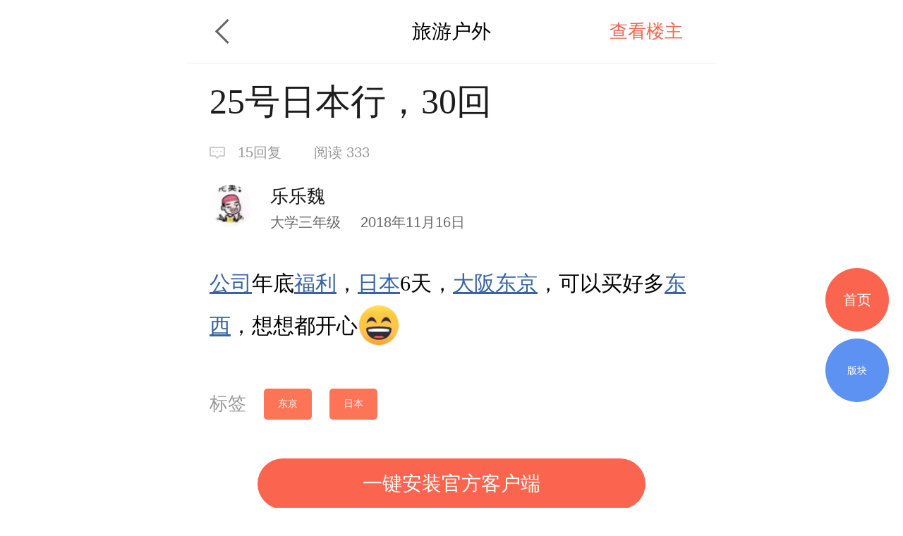

--- FILE ---
content_type: text/html; charset=UTF-8
request_url: http://m.deyi.com/thread-12307815-1-1.html
body_size: 9075
content:
<!DOCTYPE html>
<html lang="en">
<head>
    <meta charset="UTF-8">
    <title>25号日本行，30回 - 旅游户外 - 武汉得意生活手机版</title>
    <meta name="keywords" content="日本,大阪,东京,福利,东西,公司,旅游户外" />
    <meta name="description" content="公司年底福利，日本6天，大阪东京，可以买好多东西，想想都开心😄" />
    <meta content="width=device-width, initial-scale=1.0, maximum-scale=1.0, user-scalable=no" name="viewport" />
    <meta content="yes" name="apple-mobile-web-app-capable" />
    <meta content="black" name="apple-mobile-web-app-status-bar-style" />
    <meta content="telephone=no" name="format-detection" />
    <meta http-equiv="x-dns-prefetch-control" content="on" />
    <meta name="screen-orientation" content="portrait" />
    <meta name="applicable-device"content="mobile">
    <meta name="robots" content="noarchive">
    <link rel="dns-prefetch" href="//img.deyi.com/" />
    <link rel="dns-prefetch" href="//static.deyi.com/" />
    <link rel="dns-prefetch" href="//api-s.deyi.com/" />
    <link rel="stylesheet" href="//static.deyi.com/wap/css/wap.css?0.0.299" />
    <link rel="stylesheet" href="/static/app65/css/vote.css?0.0.299">
    <link rel="stylesheet" href="/static/app65/css/yitaogoodsphone.css?0.0.299">
   
    <link rel="canonical" href="http://www.deyi.com/thread-12307815-1-1.html">
    <script>
        (function (doc, win) {
            var docEl = doc.documentElement,
                resizeEvt = 'orientationchange' in window ? 'orientationchange' : 'resize',
                recalc = function () {
                    var clientWidth = docEl.clientWidth;
                    if (!clientWidth) return;
                    if (clientWidth >= 750) {
                        docEl.style.fontSize = '100px';
                    } else {
                        docEl.style.fontSize = 100 * (clientWidth / 750) + 'px';
                    }
                };
            if (!doc.addEventListener) return;
            win.addEventListener(resizeEvt, recalc, false);
            recalc();
        })(document, window);
        function setcookie(cookieName, cookieValue, seconds, path, domain, secure) {
            var expires = new Date();

            if (cookieValue == '' || seconds < 0) {
                cookieValue = '';
                seconds = -2592000;
            }
            expires.setTime(expires.getTime() + seconds * 1000);
            domain = !domain ? '' : domain;
            path = !path ? '/' : path;
            document.cookie = escape(cookieName) + '=' + escape(cookieValue) +
                (expires ? '; expires=' + expires.toGMTString() : '') +
                (path ? '; path=' + path : '/') +
                (domain ? '; domain=' + domain : '') +
                (secure ? '; secure' : '');
        }

        function getcookie(name, nounescape) {
            var cookie_start = document.cookie.indexOf(name);
            var cookie_end = document.cookie.indexOf(";", cookie_start);
            if (cookie_start == -1) {
                return '';
            } else {
                var v = document.cookie.substring(cookie_start + name.length + 1, (cookie_end > cookie_start ? cookie_end : document.cookie.length));
                return !nounescape ? unescape(v) : v;
            }
        }


    </script>
</head>
<body class="content zone-plana" id="content"><script>
    var ua = window.navigator.userAgent.toLowerCase(),
        num = window.location.href.match(/[0-9]{1,}/)[0],
        url = "https://m2.deyi.com/t-" + num + ".html";
    if (ua.match(/MicroMessenger/i) == 'micromessenger') {
        window.location.href = url;
    }
    console.log(123123)
</script>
<style>
    #content-fangyuan{
    padding: .1rem;
    background:#f3f6fb;
    border: 1px solid #d9e3ef;
    margin:.1rem 0;
    display: flex;
    justify-content: space-around;
    border-radius:.05rem;
}
#content-fangyuan>div{
    padding: .1rem;
    box-sizing: border-box;
    
}
#content-fangyuan>div p{
    text-align:center;
    font-size:.14rem;
    margin-top:.1rem;
}
</style>
<header class="content-header zone-plan-header">
    <a class="topic-header-btn" href="/forum-11-1.html"></a>
    <a  class="title" href="/forum-11-1.html">旅游户外</a>
    <nav>
                <a class="active" href="/forum-viewthread-tid-12307815-page-1-authorid-397194.html">查看楼主</a>
            </nav>
</header>

<section class="content-title">
    <h1 class="">25号日本行，30回</h1>
    <div class="title-info ">
        <span class="reply">15回复</span>
        <span class="browse appmore" data-id="12307815">阅读&nbsp333</span>
    </div>
    <div class="user-info">
        <div class="user-info-left user">
            <a href="/space-uid-397194.html"><img src="http://img.deyi.com/avatar/000/39/71/94_avatar_small.jpg" ></a>
            <div>
                <h3 class="">乐乐魏</h3>
                <span class="">大学三年级 <time>2018年11月16日</time></span>
            </div>
        </div>
    </div>
    
</section>
<style>
           #content-fangyuan{
    padding: .1rem;
    background:#f3f6fb;
    border: 1px solid #d9e3ef;
    margin:.1rem 0;
    display: flex;
    justify-content: space-around;
    border-radius:.05rem;
}
#content-fangyuan>div{
    padding: .1rem;
    box-sizing: border-box;
    
}
#content-fangyuan>div p{
    text-align:center;
    font-size:.14rem;
    margin-top:.1rem;
}
    .content-main section{
            max-width:100% !important;
    }
    .content-main-tips{
            height: 1rem;
            border-radius: .04rem;
            border: 1px solid #d9e3ef;
            padding: .18rem .45rem .18rem .8rem;
            background: url(    [data-uri]
) .3rem .34rem no-repeat #f3f6fb;
            background-size: .3rem .3rem;
          
            box-sizing: border-box;
            display: flex;
            align-items: center;
        }
        .content-main-tips h2{
            font-size: .2rem;
            color: #1e5aa6;
        }
</style>
<article class="content-main">
    
    
    
            <p><a href="/tag/%E5%85%AC%E5%8F%B8" class="link">公司</a>年底<a href="/tag/%E7%A6%8F%E5%88%A9" class="link">福利</a>，<a href="/tag/%E6%97%A5%E6%9C%AC" class="link">日本</a>6天，<a href="/tag/%E5%A4%A7%E9%98%AA" class="link">大阪</a><a href="/tag/%E4%B8%9C%E4%BA%AC" class="link">东京</a>，可以买好多<a href="/tag/%E4%B8%9C%E8%A5%BF" class="link">东西</a>，想想都开心<img class="emotion-img" alt="&#x1f604;" title=":smile:" src="https://static.deyi.com/app/face/1f604.png?v=?v=0.6"/></p>    
        <div class="content-label">
        <h2>标签</h2>
                                        <a href="/tag/%E4%B8%9C%E4%BA%AC-1-1">东京</a>
                        <a href="/tag/%E6%97%A5%E6%9C%AC-1-1">日本</a>
                        </div>
    </article>
<div class="zone-all ">
展开全文
</div>
<div class="z-appdonwload">
    <div>一键安装官方客户端</div>
    <span>江城热点及时推送  阅读体验更流畅</span>
</div>
<div class="content-dispose-info">
            <div class="like">
        <h2 class="size"><span>1</span>人点赞</h2>
        <nav id="like-list" delegate="li" class="list size">
                       <a href="/space-uid-397194.html">乐乐魏</a>
                    </nav>
        <span class="info-more">查看更多</span>
    </div>
    </div>
<!-- <div class="showct">
        <script src='//spl.ztvx8.com/deyicom.js'></script>
</div> -->

<section class="content-activity bottom">
    <h2>值得推荐</h2>
    <ul>
                <li><a href="/thread-20013900-1-1.html"><img src="http://api-s.deyi.com/20250107/11/72c0a695f16be06b509ebfce7194a9f2677ca0c07e1a6.png" alt="战绩清零，没有前任"/><span>战绩清零，没有前任</span></a></li>
                <li><a href="/thread-19761612-1-1.html"><img src="http://api-s.deyi.com/20221124/09/af149b8679b5db25e943da015e63955e637eca8be8293.png" alt="经常加班，怎么辅导监督孩子的学习呢？"/><span>经常加班，怎么辅导监督孩子的学习呢？</span></a></li>
                <li><a href="/thread-20040585-1-1.html"><img src="http://api-s.deyi.com/20251124/14/0521533b4740050190c30dda309f07266923fe42d3ea5.jpg" alt="浮世万千，不如你"/><span>浮世万千，不如你</span></a></li>
                <li><a href="/thread-20039834-1-1.html"><img src="http://api-s.deyi.com/20251112/18/2ae674a3cd8ff5908a01161aed8c9b5069146220c991d.jpg" alt="旅游偶遇宝藏西安桑拿品茶工作室家常滋味解锁慢游惬意新体验"/><span>旅游偶遇宝藏西安桑拿品茶工作室家常滋味解锁慢游惬意新体验</span></a></li>
            </ul>
</section>



<h3 class="article-mark">全部回复</h3>
<section  style="padding:.34rem 0 .34rem .32rem" class="aricle"  id="pid128128386">
    <panel>
        <user>
            <portrait><a href="/space-uid-1319332.html"><img src="http://img.deyi.com/avatar/001/31/93/32_avatar_small.jpg" fixed /></a></portrait>
            <div>
                <user-name>晨熙倩倩</user-name>
                <user-info>
                    <user-level>禁止发言</user-level>
                    <storey>
                        <time>2018年11月16日</time>
                    </storey>
                </user-info>
            </div>
        </user>

        <aside class="right   ">0</aside>
    </panel>
        <article delegate="p">
        <p><mark class="reminder">内容被自动屏蔽</mark></p>            </article>
               </section>
<section  style="padding:.34rem 0 .34rem .32rem" class="aricle"  id="pid128131676">
    <panel>
        <user>
            <portrait><a href="/space-uid-182681.html"><img src="http://img.deyi.com/avatar/000/18/26/81_avatar_small.jpg" fixed /></a></portrait>
            <div>
                <user-name>qfnewlife1978</user-name>
                <user-info>
                    <user-level>超级意粉</user-level>
                    <storey>
                        <time>2018年11月16日</time>
                    </storey>
                </user-info>
            </div>
        </user>

        <aside class="right   ">0</aside>
    </panel>
        <article delegate="p">
        <p>很好很不错嘛</p>            </article>
               </section>
<section  style="padding:.34rem 0 .34rem .32rem" class="aricle"  id="pid128132501">
    <panel>
        <user>
            <portrait><a href="/space-uid-1204046.html"><img src="http://img.deyi.com/avatar/001/20/40/46_avatar_small.jpg" fixed /></a></portrait>
            <div>
                <user-name>享受生活知足常乐</user-name>
                <user-info>
                    <user-level>初中三年级</user-level>
                    <storey>
                        <time>2018年11月17日</time>
                    </storey>
                </user-info>
            </div>
        </user>

        <aside class="right   ">0</aside>
    </panel>
        <article delegate="p">
        <p>12月？</p>            </article>
               </section>
<section  style="padding:.34rem 0 .34rem .32rem" class="aricle"  id="pid128133004">
    <panel>
        <user>
            <portrait><a href="/space-uid-1322558.html"><img src="http://img.deyi.com/avatar/001/32/25/58_avatar_small.jpg" fixed /></a></portrait>
            <div>
                <user-name>干活了。</user-name>
                <user-info>
                    <user-level>小学五年级</user-level>
                    <storey>
                        <time>2018年11月17日</time>
                    </storey>
                </user-info>
            </div>
        </user>

        <aside class="right   ">0</aside>
    </panel>
        <article delegate="p">
        <p>楼主旅途愉快！！！</p>            </article>
               </section>
<section  style="padding:.34rem 0 .34rem .32rem" class="aricle"  id="pid128140472">
    <panel>
        <user>
            <portrait><a href="/space-uid-1116062.html"><img src="http://img.deyi.com/avatar/001/11/60/62_avatar_small.jpg" fixed /></a></portrait>
            <div>
                <user-name>木曜日的未来</user-name>
                <user-info>
                    <user-level>高中二年级</user-level>
                    <storey>
                        <time>2018年11月17日</time>
                    </storey>
                </user-info>
            </div>
        </user>

        <aside class="right   ">0</aside>
    </panel>
        <article delegate="p">
        <p><img class="emotion-img" src="https://static.deyi.com/pc/image/smiley/deyiemotion/boy-contemn.gif" /></p>            </article>
               </section>
<section  style="padding:.34rem 0 .34rem .32rem" class="aricle" author id="pid128150533">
    <panel>
        <user>
            <portrait><a href="/space-uid-397194.html"><img src="http://img.deyi.com/avatar/000/39/71/94_avatar_small.jpg" fixed /></a></portrait>
            <div>
                <user-name>乐乐魏</user-name>
                <user-info>
                    <user-level>大学三年级</user-level>
                    <storey>
                        <time>2018年11月18日</time>
                    </storey>
                </user-info>
            </div>
        </user>

        <aside class="right   ">0</aside>
    </panel>
        <article delegate="p">
        <quote><a href="http://m.deyi.com/thread-12307815-1-1.html#pid128132501"><quote-title><mark>享受生活知足常乐</mark>发表于 2018-11-17 07:35</quote-title><quote-content> 12月？</quote-content></a></quote> <p>就是下周末</p>            </article>
               </section>
<section  style="padding:.34rem 0 .34rem .32rem" class="aricle" author id="pid128150537">
    <panel>
        <user>
            <portrait><a href="/space-uid-397194.html"><img src="http://img.deyi.com/avatar/000/39/71/94_avatar_small.jpg" fixed /></a></portrait>
            <div>
                <user-name>乐乐魏</user-name>
                <user-info>
                    <user-level>大学三年级</user-level>
                    <storey>
                        <time>2018年11月18日</time>
                    </storey>
                </user-info>
            </div>
        </user>

        <aside class="right   ">0</aside>
    </panel>
        <article delegate="p">
        <quote><a href="http://m.deyi.com/thread-12307815-1-1.html#pid128131676"><quote-title><mark>qfnewlife1978</mark>发表于 2018-11-16 23:50</quote-title><quote-content> 很好很不错嘛</quote-content></a></quote> <p>谢谢</p>            </article>
               </section>
<section  style="padding:.34rem 0 .34rem .32rem" class="aricle" author id="pid128150541">
    <panel>
        <user>
            <portrait><a href="/space-uid-397194.html"><img src="http://img.deyi.com/avatar/000/39/71/94_avatar_small.jpg" fixed /></a></portrait>
            <div>
                <user-name>乐乐魏</user-name>
                <user-info>
                    <user-level>大学三年级</user-level>
                    <storey>
                        <time>2018年11月18日</time>
                    </storey>
                </user-info>
            </div>
        </user>

        <aside class="right   ">0</aside>
    </panel>
        <article delegate="p">
        <quote><a href="http://m.deyi.com/thread-12307815-1-1.html#pid128133004"><quote-title><mark>干活了。</mark>发表于 2018-11-17 08:50</quote-title><quote-content> 楼主旅途愉快！！！</quote-content></a></quote> <p>谢谢啦</p>            </article>
               </section>
<section  style="padding:.34rem 0 .34rem .32rem" class="aricle" author id="pid128150544">
    <panel>
        <user>
            <portrait><a href="/space-uid-397194.html"><img src="http://img.deyi.com/avatar/000/39/71/94_avatar_small.jpg" fixed /></a></portrait>
            <div>
                <user-name>乐乐魏</user-name>
                <user-info>
                    <user-level>大学三年级</user-level>
                    <storey>
                        <time>2018年11月18日</time>
                    </storey>
                </user-info>
            </div>
        </user>

        <aside class="right   ">0</aside>
    </panel>
        <article delegate="p">
        <quote><a href="http://m.deyi.com/thread-12307815-1-1.html#pid128140472"><quote-title><mark>木曜日的未来</mark>发表于 2018-11-17 16:00</quote-title><quote-content> <img class="emotion-img" src="https://static.deyi.com/pc/image/smiley/deyiemotion/boy-contemn.gif" /></quote-content></a></quote> <p><img class="emotion-img" src="https://static.deyi.com/pc/image/smiley/deyiemotion/boy-devil-smile.gif" /></p>            </article>
               </section>
<section  style="padding:.34rem 0 .34rem .32rem" class="aricle"  id="pid128156841">
    <panel>
        <user>
            <portrait><a href="/space-uid-176177.html"><img src="http://img.deyi.com/avatar/000/17/61/77_avatar_small.jpg" fixed /></a></portrait>
            <div>
                <user-name>猪仔婆</user-name>
                <user-info>
                    <user-level>大学四年级</user-level>
                    <storey>
                        <time>2018年11月18日</time>
                    </storey>
                </user-info>
            </div>
        </user>

        <aside class="right   ">0</aside>
    </panel>
        <article delegate="p">
        <p><img class="emotion-img" src="https://static.deyi.com/pc/image/smiley/deyiemotion/boy-pick-nose.gif" /></p>            </article>
               </section>
<section  style="padding:.34rem 0 .34rem .32rem" class="aricle" author id="pid128221697">
    <panel>
        <user>
            <portrait><a href="/space-uid-397194.html"><img src="http://img.deyi.com/avatar/000/39/71/94_avatar_small.jpg" fixed /></a></portrait>
            <div>
                <user-name>乐乐魏</user-name>
                <user-info>
                    <user-level>大学三年级</user-level>
                    <storey>
                        <time>2018年11月22日</time>
                    </storey>
                </user-info>
            </div>
        </user>

        <aside class="right   ">0</aside>
    </panel>
        <article delegate="p">
        <p>要不要带东西</p>            </article>
               </section>
<section  style="padding:.34rem 0 .34rem .32rem" class="aricle" author id="pid128398527">
    <panel>
        <user>
            <portrait><a href="/space-uid-397194.html"><img src="http://img.deyi.com/avatar/000/39/71/94_avatar_small.jpg" fixed /></a></portrait>
            <div>
                <user-name>乐乐魏</user-name>
                <user-info>
                    <user-level>大学三年级</user-level>
                    <storey>
                        <time>2018年12月01日</time>
                    </storey>
                </user-info>
            </div>
        </user>

        <aside class="right   ">0</aside>
    </panel>
        <article delegate="p">
        <p>回来了</p>            </article>
               </section>
<section  style="padding:.34rem 0 .34rem .32rem" class="aricle"  id="pid128408996">
    <panel>
        <user>
            <portrait><a href="/space-uid-213726.html"><img src="http://img.deyi.com/avatar/000/21/37/26_avatar_small.jpg" fixed /></a></portrait>
            <div>
                <user-name>团子娘</user-name>
                <user-info>
                    <user-level>高中三年级</user-level>
                    <storey>
                        <time>2018年12月02日</time>
                    </storey>
                </user-info>
            </div>
        </user>

        <aside class="right   ">0</aside>
    </panel>
        <article delegate="p">
        <p>下周去，请问楼主兑换日元哪里换比较划算?</p>            </article>
               </section>
<section  style="padding:.34rem 0 .34rem .32rem" class="aricle" author id="pid128419264">
    <panel>
        <user>
            <portrait><a href="/space-uid-397194.html"><img src="http://img.deyi.com/avatar/000/39/71/94_avatar_small.jpg" fixed /></a></portrait>
            <div>
                <user-name>乐乐魏</user-name>
                <user-info>
                    <user-level>大学三年级</user-level>
                    <storey>
                        <time>2018年12月02日</time>
                    </storey>
                </user-info>
            </div>
        </user>

        <aside class="right   ">0</aside>
    </panel>
        <article delegate="p">
        <quote><a href="http://m.deyi.com/thread-12307815-1-1.html#pid128408996"><quote-title><mark>团子娘</mark>发表于 2018-12-02 07:06</quote-title><quote-content> 下周去，请问楼主兑换日元哪里换比较划算?</quote-content></a></quote> <p>中国银行换吧，超市用，药妆店有些店铺可以支付宝付款，汇率不错</p>            </article>
               </section>
<section  style="padding:.34rem 0 .34rem .32rem" class="aricle"  id="pid128425789">
    <panel>
        <user>
            <portrait><a href="/space-uid-748446.html"><img src="http://img.deyi.com/avatar/000/74/84/46_avatar_small.jpg" fixed /></a></portrait>
            <div>
                <user-name>平安夜夜</user-name>
                <user-info>
                    <user-level>大学四年级</user-level>
                    <storey>
                        <time>2018年12月03日</time>
                    </storey>
                </user-info>
            </div>
        </user>

        <aside class="right   ">0</aside>
    </panel>
        <article delegate="p">
        <p>这个福利 大大的好</p>            </article>
               </section>

    

<!--回到顶部-->
<div class="gotop">

</div>
<!--首页-->
<a href="/" class="tips-home">首页</a>
<!--版块-->
<a href="/board.html" class="tips-plate">版块</a>
<iframe id="aim" src=""  style="position:fixed;bottom:0;left:0;z-index:-999;width:7.5rem;opacity:0" frameborder="0"></iframe>
<div class="wrap-bg hide"></div>
<div class="download-tip">
<div class="download-tip-ct">
    <p>和武汉妹子交朋友</p>
    <p>了解武汉的窗口</p>
    <p>在武汉结婚&nbsp;&nbsp;买房&nbsp;&nbsp;装修&nbsp;&nbsp;旅游&nbsp;&nbsp;购物</p>
    <p>用得意生活app有优惠</p>
    <a class="zone-download">立即下载</a>
</div>
</div>


<script src="//static.deyi.com/wap/js/build.js?0.0.299"></script>
<script src="//static.deyi.com/wap/js/plug/bscroll.js?0.0.299"></script>
<script>
    var adConfig={"date":"1514131200000,1514131200000,1514131200000,1514131200000,1514131200000,1514131200000,1514131200000","edate":"1514476800000,1514476800000,1514476800000,1514476800000,1514476800000,1514476800000,1514476800000","aimurl":"http:\/\/t.cr-nielsen.com\/hat?_t=r&type=clk&hat_id=ODEwMDg3NzgmMzIxNDEwNTQm40s&_l=aHR0cDovL3Nob3AuMTAwODYuY24vZ29vZHMvMjcwXzI3MF9udW1jYXJkXzEwNDMzNTQuaHRtbA==&_z=m&rnd=31524453,http:\/\/t.cr-nielsen.com\/hat?_t=r&type=clk&hat_id=ODEwMDg3NzgmMzIxNDEwNTQm40s&_l=aHR0cDovL3Nob3AuMTAwODYuY24vZ29vZHMvMjcwXzI3MF9udW1jYXJkXzEwNDMzNTQuaHRtbA==&_z=m&rnd=31524453,http:\/\/t.cr-nielsen.com\/hat?_t=r&type=clk&hat_id=ODEwMDg3NzgmMzIxNDEwNTUmH08&_l=aHR0cDovL3Nob3AuMTAwODYuY24vZ29vZHMvMjcwXzI3MF9udW1jYXJkXzEwNDMzNTQuaHRtbA==&_z=m&rnd=35199602,http:\/\/t.cr-nielsen.com\/hat?_t=r&type=clk&hat_id=ODEwMDg3NzgmMzIxNDEwNTcmp0Q&_l=aHR0cDovL3Nob3AuMTAwODYuY24vZ29vZHMvMjcwXzI3MF9udW1jYXJkXzEwNDMzNTQuaHRtbA==&_z=m&rnd=86041485,http:\/\/t.cr-nielsen.com\/hat?_t=r&type=clk&hat_id=ODEwMDg3NzgmMzIxNDEwNTgms3Q&_l=aHR0cDovL3Nob3AuMTAwODYuY24vZ29vZHMvMjcwXzI3MF9udW1jYXJkXzEwNDMzNTQuaHRtbA==&_z=m&rnd=75187436,http:\/\/t.cr-nielsen.com\/hat?_t=r&type=clk&hat_id=ODEwMDg3NzgmMzIxNDEwNjAm11o&_l=aHR0cDovL3Nob3AuMTAwODYuY24vZ29vZHMvMjcwXzI3MF9udW1jYXJkXzEwNDMzNTQuaHRtbA==&_z=m&rnd=55150678,http:\/\/t.cr-nielsen.com\/hat?_t=r&type=clk&hat_id=ODEwMDg3NzgmMzIxNDEwNjImb1E&_l=aHR0cDovL3Nob3AuMTAwODYuY24vZ29vZHMvMjcwXzI3MF9udW1jYXJkXzEwNDMzNTQuaHRtbA==&_z=m&rnd=51919759","aimid":"http:\/\/secure-chn.imrworldwide.com\/cgi-bin\/gn?prd=chn&ci=ent579863&am=3&at=view&rt=banner&st=image&ca=cmp123356&cr=crv490370&pc=plc3424910&r=[timestamp],http:\/\/secure-chn.imrworldwide.com\/cgi-bin\/gn?prd=chn&ci=ent579863&am=3&at=view&rt=banner&st=image&ca=cmp123356&cr=crv490371&pc=plc3424911&r=[timestamp],http:\/\/secure-chn.imrworldwide.com\/cgi-bin\/gn?prd=chn&ci=ent579863&am=3&at=view&rt=banner&st=image&ca=cmp123356&cr=crv490372&pc=plc3424912&r=[timestamp],http:\/\/secure-chn.imrworldwide.com\/cgi-bin\/gn?prd=chn&ci=ent579863&am=3&at=view&rt=banner&st=image&ca=cmp123356&cr=crv490373&pc=plc3424904&r=[timestamp],http:\/\/secure-chn.imrworldwide.com\/cgi-bin\/gn?prd=chn&ci=ent579863&am=3&at=view&rt=banner&st=image&ca=cmp123356&cr=crv490374&pc=plc3424904&r=[timestamp],http:\/\/secure-chn.imrworldwide.com\/cgi-bin\/gn?prd=chn&ci=ent579863&am=3&at=view&rt=banner&st=image&ca=cmp123356&cr=crv490375&pc=plc3424904&r=[timestamp],http:\/\/secure-chn.imrworldwide.com\/cgi-bin\/gn?prd=chn&ci=ent579863&am=3&at=view&rt=banner&st=image&ca=cmp123356&cr=crv490376&pc=plc3424904&r=[timestamp]","exposecount":"42234,45212,41212,34000,65321,42151,49821","aimcount":"19721,19230,17670,14200,16500,17421,17342","aimkey":"index,indexx,zone1,move,life,zone2,zone3","expose":"indexd,indexxd,zone1d,moved,lifed,zone2d,zone3d"};
</script>
<script src="/wap/js/ad.js?0.0.299"></script>
<script>
var choose_key;
// 去除空标签
$.each($("p"),function(){
    if(!$(this).text()&&$(this).find("img").length==0){
        $(this).remove();
    }
})
$(".page-tips .num").on("click", function() {
    $(".wrap-bg").toggleClass("hide");
    $(".page-choose").toggleClass("hide");
    if (!choose_key) {
        var length = $(".page-choose ul li").length * 1.5 + (0.6),
            num=$(".page-choose li.active").index()+1,
            size=$("html").attr("style").match(/[0-9.]{1,9}/)[0];
        $(".page-choose ul").css("width", length + "rem");

        setTimeout(function() {
            chooseScroll = new IScroll('.page-choose', {
                "click": true,
                scrollX: true,
                mouseWheel: true
            });
            if(((num*1.5)+0.6)>7.5){
                chooseScroll.scrollTo(-(((num-2)*1.5)+0.6)*size,0,0)
            }
        }, 400)
        choose_key=true;
    }
})

$(".wrap-bg").on("click", function() {
    $(".wrap-bg").addClass("hide");
    $(".page-choose").addClass("hide");
})
// 新增点击查看更多
    var articleCt=$(".content-main"),
        all=$(".zone-all");
        if(articleCt.length>0 && articleCt[0].offsetHeight>400){
            articleCt.addClass("zone-hidden");
            all.show();
        }else{
            all.hide();
        }
$('.zone-all').on('click', function() { if ($(".content-main").hasClass('zone-hidden')) { $(this).hide();$(".content-main").removeClass('zone-hidden'); } });

        // 打赏点赞 查看更多
function checkHeight(ele) {
    if (ele.length == 0) return;
    var pTop = $(ele).parents(".list").offset().top,
        H = $(ele).offset().top + $(ele).height(),
        size = $("html").attr("style").match(/[0-9.]{1,9}/)[0];
    if (H - pTop > .73 * size) {
        $(ele).parent(".list").addClass('detail-intro');
        $(ele).parent(".list").next().show();
    } else {
        $(ele).parent(".list").removeClass('detail-intro');
        $(ele).parent(".list").next().hide();
    }
}
checkHeight($(".content-dispose-info .reward").find("li").eq(-1));
checkHeight($(".content-dispose-info .like").find("li").eq(-1));
$(".info-more").on("click", function() {
    if ($(this).prev().hasClass('detail-intro')) {
        $(this).hide().prev().removeClass('detail-intro');
    }
})
</script>
<script>
    var _hmt = _hmt || [];
    (function() {
        var hm = document.createElement("script");
        hm.src = "https://hm.baidu.com/hm.js?fe91f3d508d2bd3a4a1a6488820a2a28";
        var s = document.getElementsByTagName("script")[0];
        s.parentNode.insertBefore(hm, s);
    })();
</script>

<div class="copyright">
    <nav>
        <a href="/app/download">下载得意生活APP</a>
        <a href="http://www.deyi.com/forum.php?mod=wap_index&mobile=no">电脑版</a>
    </nav>
    <p>&copy;2008-2026&nbsp;&nbsp;得意生活&nbsp;&nbsp;版权所有&nbsp;&nbsp;鄂B2-20080065</p>
    <sapn>得意生活&reg;得意&reg;得意DEYI&reg;</sapn>
</div>

<script>
    var _hmt = _hmt || [];
    (function() {
        var hm = document.createElement("script");
        hm.src = "https://hm.baidu.com/hm.js?ce73749cf61c596609fc1884e0e77a3a";
        var s = document.getElementsByTagName("script")[0];
        s.parentNode.insertBefore(hm, s);
    })();
</script>
<script>
    (function(){
        var bp = document.createElement('script');
        var curProtocol = window.location.protocol.split(':')[0];
        if (curProtocol === 'https') {
            bp.src = 'https://zz.bdstatic.com/linksubmit/push.js';
        }
        else {
            bp.src = 'http://push.zhanzhang.baidu.com/push.js';
        }
        var s = document.getElementsByTagName("script")[0];
        s.parentNode.insertBefore(bp, s);
    })();
</script>
<script>(function(){
        var src = (document.location.protocol == "http:") ? "http://js.passport.qihucdn.com/11.0.1.js?f25d0ebdd915b17dad34136e3601bd68":"https://jspassport.ssl.qhimg.com/11.0.1.js?f25d0ebdd915b17dad34136e3601bd68";
        document.write('<script src="' + src + '" id="sozz"><\/script>');
    })();
</script>
</body>
</html>